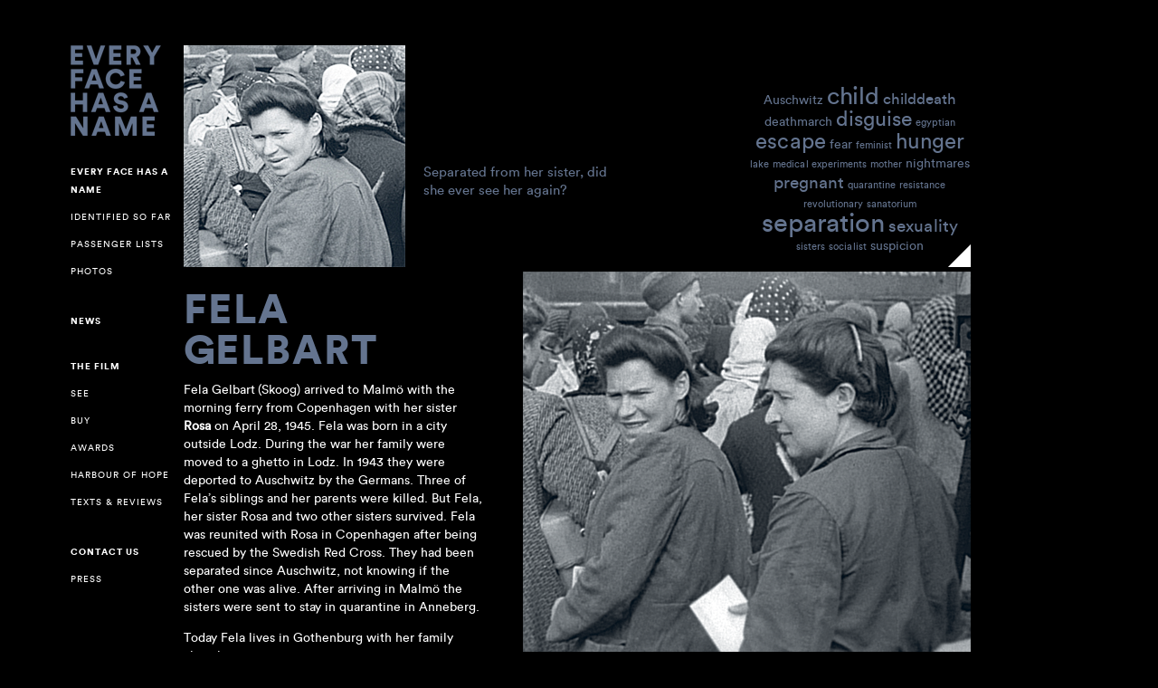

--- FILE ---
content_type: text/html; charset=UTF-8
request_url: http://everyfacehasaname.com/fela-skoog/
body_size: 3978
content:
<!DOCTYPE html PUBLIC "-//W3C//DTD XHTML 1.0 Transitional//EN" "http://www.w3.org/TR/xhtml1/DTD/xhtml1-transitional.dtd">
<html xmlns="http://www.w3.org/1999/xhtml" lang="en-US">
<head profile="http://gmpg.org/xfn/11">
	<title>Fela Gelbart &#8211; Every Face Has a Name</title>
	<meta http-equiv="content-type" content="text/html; charset=UTF-8" />
	<link rel="stylesheet" type="text/css" href="http://everyfacehasaname.com/wp-content/themes/sandbox/style.css" />
<link rel="alternate" type="application/rss+xml" title="Every Face Has a Name &raquo; Fela Gelbart Comments Feed" href="http://everyfacehasaname.com/fela-skoog/feed/" />
		<script type="text/javascript">
			window._wpemojiSettings = {"baseUrl":"http:\/\/s.w.org\/images\/core\/emoji\/72x72\/","ext":".png","source":{"concatemoji":"http:\/\/everyfacehasaname.com\/wp-includes\/js\/wp-emoji-release.min.js?ver=4.3.34"}};
			!function(e,n,t){var a;function o(e){var t=n.createElement("canvas"),a=t.getContext&&t.getContext("2d");return!(!a||!a.fillText)&&(a.textBaseline="top",a.font="600 32px Arial","flag"===e?(a.fillText(String.fromCharCode(55356,56812,55356,56807),0,0),3e3<t.toDataURL().length):(a.fillText(String.fromCharCode(55357,56835),0,0),0!==a.getImageData(16,16,1,1).data[0]))}function i(e){var t=n.createElement("script");t.src=e,t.type="text/javascript",n.getElementsByTagName("head")[0].appendChild(t)}t.supports={simple:o("simple"),flag:o("flag")},t.DOMReady=!1,t.readyCallback=function(){t.DOMReady=!0},t.supports.simple&&t.supports.flag||(a=function(){t.readyCallback()},n.addEventListener?(n.addEventListener("DOMContentLoaded",a,!1),e.addEventListener("load",a,!1)):(e.attachEvent("onload",a),n.attachEvent("onreadystatechange",function(){"complete"===n.readyState&&t.readyCallback()})),(a=t.source||{}).concatemoji?i(a.concatemoji):a.wpemoji&&a.twemoji&&(i(a.twemoji),i(a.wpemoji)))}(window,document,window._wpemojiSettings);
		</script>
		<style type="text/css">
img.wp-smiley,
img.emoji {
	display: inline !important;
	border: none !important;
	box-shadow: none !important;
	height: 1em !important;
	width: 1em !important;
	margin: 0 .07em !important;
	vertical-align: -0.1em !important;
	background: none !important;
	padding: 0 !important;
}
</style>
<link rel="EditURI" type="application/rsd+xml" title="RSD" href="http://everyfacehasaname.com/xmlrpc.php?rsd" />
<link rel="wlwmanifest" type="application/wlwmanifest+xml" href="http://everyfacehasaname.com/wp-includes/wlwmanifest.xml" /> 
<link rel='prev' title='Rosa Gelbart' href='http://everyfacehasaname.com/rosa-gelbart/' />
<link rel='next' title='Rosetta Ahmed' href='http://everyfacehasaname.com/rosetta-ahmed/' />
<meta name="generator" content="WordPress 4.3.34" />
<link rel='canonical' href='http://everyfacehasaname.com/fela-skoog/' />
<link rel='shortlink' href='http://everyfacehasaname.com/?p=1147' />
	<link rel="alternate" type="application/rss+xml" href="http://everyfacehasaname.com/feed/" title="Every Face Has a Name latest posts" />
	<link rel="alternate" type="application/rss+xml" href="http://everyfacehasaname.com/comments/feed/" title="Every Face Has a Name latest comments" />
	<link rel="pingback" href="http://everyfacehasaname.com/xmlrpc.php" />
    
    <script src="http://code.jquery.com/jquery-latest.min.js" type="text/javascript"></script>
    
    <link href='http://fonts.googleapis.com/css?family=Cambay:400,700' rel='stylesheet' type='text/css'>

</head>

<body class="wordpress y2025 m12 d18 h22 single postid-1147 s-y2015 s-m04 s-d17 s-h09 s-category-uncategorized s-tag-auschwitz s-tag-separation s-tag-sisters s-author-admin">

<div id="wrapper" class="hfeed">

	<div id="header">
   
		<div id="blog-title">Every Face Has a Name</div>
		<div id="blog-description"></div>
	</div><!--  #header -->

	


	<div id="container">
    
    		<div class="the_sidebar">
    	
        
        <div id="home_logo"><a href="http://everyfacehasaname.com" title="Every Face Has a Name" rel="home"><img src="/elements/logo_small.png" /></a></div>
        
        
    	<div id="access">
			<div id="menu"><ul><li class="page_item page-item-84 page_item_has_children"><a href="http://everyfacehasaname.com/every-face-has-a-name/">Every Face Has a Name</a><ul class='children'><li class="page_item page-item-98"><a href="http://everyfacehasaname.com/every-face-has-a-name/identified/">Identified so far</a></li><li class="page_item page-item-100"><a href="http://everyfacehasaname.com/every-face-has-a-name/passenger-lists/">Passenger lists</a></li><li class="page_item page-item-102"><a href="http://everyfacehasaname.com/every-face-has-a-name/photos/">Photos</a></li></ul></li><li class="page_item page-item-96"><a href="http://everyfacehasaname.com/news/">NEWS</a></li><li class="page_item page-item-94 page_item_has_children"><a href="http://everyfacehasaname.com/the-film/">The Film</a><ul class='children'><li class="page_item page-item-104"><a href="http://everyfacehasaname.com/the-film/see/">See</a></li><li class="page_item page-item-106"><a href="http://everyfacehasaname.com/the-film/buy/">Buy</a></li><li class="page_item page-item-1773"><a href="http://everyfacehasaname.com/the-film/awards/">Awards</a></li><li class="page_item page-item-108"><a href="http://everyfacehasaname.com/the-film/harbour-of-hope/">Harbour of Hope</a></li><li class="page_item page-item-1299"><a href="http://everyfacehasaname.com/the-film/texts-reviews/">Texts &#038; reviews</a></li></ul></li><li class="page_item page-item-58 page_item_has_children"><a href="http://everyfacehasaname.com/contact-us/">Contact us</a><ul class='children'><li class="page_item page-item-110"><a href="http://everyfacehasaname.com/contact-us/press/">Press</a></li></ul></li></ul></div>
        </div><!-- #access -->
        
        
        
	</div><!-- #primary .sidebar -->		<div id="content" class="the_content">
		        
            <div class="the_top">
                <div class="bigs-head-pic"><img width="245" height="245" src="http://everyfacehasaname.com/wp-content/uploads/fela-5.jpg" class="attachment-medium wp-post-image" alt="fela 5" /></div>
                <div class="bigs-head-txt">
                        <p>Separated from her sister, did she ever see her again?</p>
                </div>
                
                
                <div class="bigs tags"><a href='http://everyfacehasaname.com/tag/auschwitz/' class='tag-link-20' title='2 topics' style='font-size: 10.863636363636pt;'>Auschwitz</a>
<a href='http://everyfacehasaname.com/tag/child/' class='tag-link-4' title='11 topics' style='font-size: 20.409090909091pt;'>child</a>
<a href='http://everyfacehasaname.com/tag/childdeath/' class='tag-link-12' title='3 topics' style='font-size: 12.772727272727pt;'>childdeath</a>
<a href='http://everyfacehasaname.com/tag/deathmarch/' class='tag-link-17' title='2 topics' style='font-size: 10.863636363636pt;'>deathmarch</a>
<a href='http://everyfacehasaname.com/tag/disguise/' class='tag-link-3' title='7 topics' style='font-size: 17.545454545455pt;'>disguise</a>
<a href='http://everyfacehasaname.com/tag/egyptian/' class='tag-link-22' title='1 topic' style='font-size: 8pt;'>egyptian</a>
<a href='http://everyfacehasaname.com/tag/escape/' class='tag-link-6' title='8 topics' style='font-size: 18.340909090909pt;'>escape</a>
<a href='http://everyfacehasaname.com/tag/fear/' class='tag-link-14' title='2 topics' style='font-size: 10.863636363636pt;'>fear</a>
<a href='http://everyfacehasaname.com/tag/feminist/' class='tag-link-27' title='1 topic' style='font-size: 8pt;'>feminist</a>
<a href='http://everyfacehasaname.com/tag/hunger/' class='tag-link-10' title='8 topics' style='font-size: 18.340909090909pt;'>hunger</a>
<a href='http://everyfacehasaname.com/tag/lake/' class='tag-link-16' title='1 topic' style='font-size: 8pt;'>lake</a>
<a href='http://everyfacehasaname.com/tag/medical-experiments/' class='tag-link-2' title='1 topic' style='font-size: 8pt;'>medical experiments</a>
<a href='http://everyfacehasaname.com/tag/mother/' class='tag-link-13' title='1 topic' style='font-size: 8pt;'>mother</a>
<a href='http://everyfacehasaname.com/tag/nightmares/' class='tag-link-5' title='2 topics' style='font-size: 10.863636363636pt;'>nightmares</a>
<a href='http://everyfacehasaname.com/tag/pregnant/' class='tag-link-8' title='4 topics' style='font-size: 14.363636363636pt;'>pregnant</a>
<a href='http://everyfacehasaname.com/tag/quarantine/' class='tag-link-18' title='1 topic' style='font-size: 8pt;'>quarantine</a>
<a href='http://everyfacehasaname.com/tag/resistance/' class='tag-link-28' title='1 topic' style='font-size: 8pt;'>resistance</a>
<a href='http://everyfacehasaname.com/tag/revolutionary/' class='tag-link-25' title='1 topic' style='font-size: 8pt;'>revolutionary</a>
<a href='http://everyfacehasaname.com/tag/sanatorium/' class='tag-link-21' title='1 topic' style='font-size: 8pt;'>sanatorium</a>
<a href='http://everyfacehasaname.com/tag/separation/' class='tag-link-9' title='14 topics' style='font-size: 22pt;'>separation</a>
<a href='http://everyfacehasaname.com/tag/sexuality/' class='tag-link-7' title='4 topics' style='font-size: 14.363636363636pt;'>sexuality</a>
<a href='http://everyfacehasaname.com/tag/sisters/' class='tag-link-19' title='1 topic' style='font-size: 8pt;'>sisters</a>
<a href='http://everyfacehasaname.com/tag/socialist/' class='tag-link-26' title='1 topic' style='font-size: 8pt;'>socialist</a>
<a href='http://everyfacehasaname.com/tag/suspicion/' class='tag-link-15' title='2 topics' style='font-size: 10.863636363636pt;'>suspicion</a></div>
                                  
            </div>
            

			

			<div class="the_post">
            		<div class="the_over">Fela Gelbart</div>
                    <p>Fela Gelbart (Skoog) arrived to Malmö with the morning ferry from Copenhagen with her sister <a title="Rosa Gelbart" href="http://everyfacehasaname.com/rosa-gelbart/">Rosa</a> on April 28, 1945. Fela was born in a city outside Lodz. During the war her family were moved to a ghetto in Lodz. In 1943 they were deported to Auschwitz by the Germans. Three of Fela&#8217;s siblings and her parents were killed. But Fela, her sister Rosa and two other sisters survived. Fela was reunited with Rosa in Copenhagen after being rescued by the Swedish Red Cross. They had been separated since Auschwitz, not knowing if the other one was alive. After arriving in Malmö the sisters were sent to stay in quarantine in Anneberg.</p>
<p>Today Fela lives in Gothenburg with her family close by.</p>
            		
                    <p>Tags: <a href="http://everyfacehasaname.com/tag/auschwitz/" rel="tag">Auschwitz</a>, <a href="http://everyfacehasaname.com/tag/separation/" rel="tag">separation</a>, <a href="http://everyfacehasaname.com/tag/sisters/" rel="tag">sisters</a></p>                    

					<p>If you can help us with further information about Fela Gelbart we will be very happy to hear from you. Please write an email to our researcher <a href="mailto:sebastian@autoimages.se">Sebastian</a>.</p>
					

			</div>
            
            <div class="the_pics">
            	<div id="attachment_1144" style="width: 505px" class="wp-caption alignleft"><a href="http://everyfacehasaname.com/wp-content/uploads/Fela-and-Rosa.png"><img class="wp-image-1144 size-full" src="http://everyfacehasaname.com/wp-content/uploads/Fela-and-Rosa.png" alt="Fela and Rosa" width="495" height="532" /></a><p class="wp-caption-text">Fela(to the left) with her sister Rosa in Malmö harbour on April 28, 1945.</p></div>
<div id="attachment_1159" style="width: 505px" class="wp-caption alignnone"><a href="http://everyfacehasaname.com/wp-content/uploads/SE-MSA-00453-F7-10-85-11.jpg"><img class="wp-image-1159 size-large" src="http://everyfacehasaname.com/wp-content/uploads/SE-MSA-00453-F7-10-85-11-495x800.jpg" alt="Kriminalpolisen i Malmö" width="495" height="800" /></a><p class="wp-caption-text">Passenger list from April 28, 1945.</p></div>
            </div>

			

		</div><!-- #content -->
	</div><!-- #container -->



	<div id="footer">
		
	</div><!-- #footer -->

</div><!-- #wrapper .hfeed -->

<script type="text/javascript">
jQuery('document').ready(function($){
	$('[title]').removeAttr('title');
});
</script>
</body>
</html>
<!-- Page generated by LiteSpeed Cache 3.6.4 on 2025-12-18 22:53:44 -->

--- FILE ---
content_type: text/css
request_url: http://everyfacehasaname.com/wp-content/themes/sandbox/style.css
body_size: 1477
content:

/*
THEME NAME: Sandbox
*/
html{
	overflow-y:scroll;
	-webkit-font-smoothing: antialiased;
}
html, body {height: 100%;}
img a, img{
	border:0;
}
p{
	margin-top:0;
}
a{
	text-decoration:none;
	color:inherit;
}
.entry-content a, .the_post a{ font-weight:bold;}

ul, li{
	list-style:none;
	margin:0;
	padding:0;
}
body{
	margin:0;
	padding:0;
	font-size:14px;
	line-height: 20px;
	background-color:#000;
	color:#fff;
	font-family: 'circ';
}
#wrapper{
	width:1125px;
	margin:50px auto;
	overflow:auto;
}
#access{margin-top:25px; color:#fff; text-transform:uppercase; letter-spacing:1px; font-family: 'circbold'; font-size:10px;}
#access li {padding:5px 0; font-family: 'circbold'; margin-bottom:20px;}
#access .children li a{ font-family: 'circ';}
#access .children li{padding-bottom:5px;margin-bottom:0px;}
#access .children{margin-top:5px;}


#blog-description, #blog-title{display:none;}

.col{overflow:hidden; float:left;}
.w4{width:500px;}
.w5{width:625px;}

.blk{float:left; margin:0 5px 5px 0; width:120px; height:120px;}
.statement{  width: 245px; color:#64748f;font-family: 'circbold';text-transform:uppercase; letter-spacing:1px;padding-top: 35px;  height: 60px;}
.head{float:left; margin:0 5px 5px 0; position:relative; width:120px; height:120px;}
.head-pic:hover + .head-txt { display:block;}
.head-txt{ pointer-events:none; display:none; position:absolute; top:0; width:110px; height:70px; background:rgba(45,54,69,0.5); color:#fff; padding:50px 5px 0; text-align:center; text-transform:uppercase; letter-spacing:1px; font-family: 'circbold';}

.bigs{float:left; margin:0 5px 5px 0; position:relative; width:245px; height:245px; text-align:center; color:#64748f; background:url('/elements/pil.png') bottom right no-repeat;}
.bigs.tags{padding-top:45px; height:200px;}
.bigs.video{width:370px;}
.bigs.logo{background:none;}
.bigs.feat{width:495px;}
.bigs-head-pic {width:245px; height:245px; float:left; overflow:auto;}
.bigs-head-txt{ float:left; margin:30px 0 0 20px; font-size:15px; line-height:20px;  color:#64748f; text-align:left; width: 205px;}
.bigs-head-over{ font-family: 'circbold';text-transform:uppercase; letter-spacing:1px; font-size:30px; line-height:30px; height:100px;}


#container{overflow:auto;}


.the_sidebar{float:left; margin-right:5px; width:120px;}
.the_content{float:left; width:875px;}
.the_top{overflow:auto; height:250px; }
.the_top .bigs-head-txt{margin-top:130px;}
.the_top .tags{margin:0 0 0 155px;}
.the_post{float:left; width:330px; margin-right:45px;}
.the_page{float:left; width:530px; }
.the_side{float:right; width:300px; margin-top:20px; }
.the_side img{ max-width:100%; height:auto;}
.the_over{font-family: 'circbold';text-transform:uppercase; letter-spacing:2px; font-size:45px; line-height:45px; margin:20px 0 10px; color:#64748f;}
.the_pics{float:left; width:500px;}
.the_pics img{float:left; margin:0 5px 5px 0;}



.newspage .date{text-transform:uppercase; font-size:9px; letter-spacing:1px;}
.newspage .entry-title{margin:0px; font-family: 'circbold';font-size: 24px;text-transform: uppercase;letter-spacing: 1px;}
.newspage .entry-content{margin:0 0 40px;}


.itemOver .itemCol{text-decoration:underline;}
.item{overflow:hidden;}
.itemCol{text-transform: uppercase;letter-spacing: 1px; font-size:16px; display:inline-block;color:#64748f;}
.iC1, .iC2{ color:#fff;}
.iC1{width:150px;}
.iC2{width:200px;}
.iC3{width:60px;}
.iC4{width:250px;}






@font-face {
    font-family: 'circ';
    src: url('http://everyfacehasaname.com/font/circ-webfont.eot');
    src: url('http://everyfacehasaname.com/font/circ-webfont.eot?#iefix') format('embedded-opentype'),
         url('http://everyfacehasaname.com/font/circ-webfont.woff2') format('woff2'),
         url('http://everyfacehasaname.com/font/circ-webfont.woff') format('woff'),
         url('http://everyfacehasaname.com/font/circ-webfont.ttf') format('truetype'),
         url('http://everyfacehasaname.com/font/circ-webfont.svg#circregular') format('svg');
    font-weight: normal;
    font-style: normal;

}




@font-face {
    font-family: 'circbold';
    src: url('http://everyfacehasaname.com/font/circ-bold-webfont.eot');
    src: url('http://everyfacehasaname.com/font/circ-bold-webfont.eot?#iefix') format('embedded-opentype'),
         url('http://everyfacehasaname.com/font/circ-bold-webfont.woff2') format('woff2'),
         url('http://everyfacehasaname.com/font/circ-bold-webfont.woff') format('woff'),
         url('http://everyfacehasaname.com/font/circ-bold-webfont.ttf') format('truetype'),
         url('http://everyfacehasaname.com/font/circ-bold-webfont.svg#circbold') format('svg');
    font-weight: normal;
    font-style: normal;

}